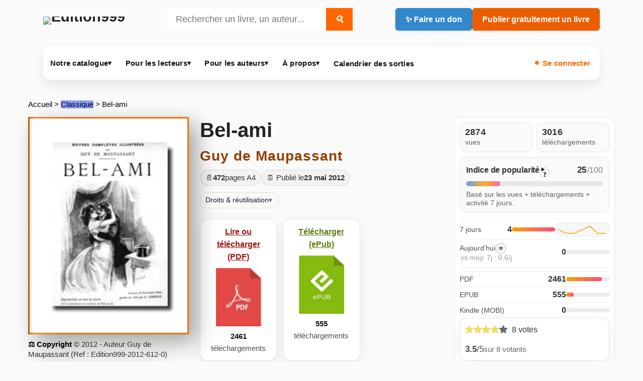

--- FILE ---
content_type: text/html; charset=utf-8
request_url: https://www.edition999.info/Bel-ami.html
body_size: 19908
content:
  <!DOCTYPE html>
  <html lang="fr">
    <head>
      <meta charset="utf-8">
      <meta http-equiv="X-UA-Compatible" content="IE=edge">
      <meta name="viewport" content="width=device-width, initial-scale=1, shrink-to-fit=no">
      <script type='text/javascript'>/*<![CDATA[*/(function(H){H.className=H.className.replace(/\bno-js\b/,'js')})(document.documentElement);/*]]>*/</script>
      <title>Bel-ami - Guy de Maupassant</title>
      <meta name="description" content="Quand la caissière lui eut rendu la monnaie de sa pièce de cent sous, Georges Duroy sortit du restaurant. Comme il portait beau par nature et (…)" />
      <meta name="robots" content="index, follow, max-snippet:-1, max-image-preview:large, max-video-preview:-1" />
      <style type='text/css'>img.adapt-img{max-width:100%;height:auto;}.adapt-img-wrapper {display:inline-block;max-width:100%;position:relative;background-position:center;background-size:cover;background-repeat:no-repeat;line-height:1px;overflow:hidden}.adapt-img-wrapper.intrinsic{display:block}.adapt-img-wrapper.intrinsic::before{content:'';display:block;height:0;width:100%;}.adapt-img-wrapper.intrinsic img{position:absolute;left:0;top:0;width:100%;height:auto;}.adapt-img-wrapper.loading:not(.loaded){background-size: cover;}@media (min-width:320.5px){.adapt-img-wrapper.intrinsic-desktop{display:block}.adapt-img-wrapper.intrinsic-desktop::before{content:'';display:block;height:0;width:100%;}.adapt-img-wrapper.intrinsic-desktop img{position:absolute;left:0;top:0;width:100%;height:auto;}}.adapt-img-background{width:100%;height:0}@media print{html .adapt-img-wrapper{background:none}}</style>
<!--[if !IE]><!--><script type='text/javascript'>/*<![CDATA[*/var adaptImgDocLength=164125;adaptImgAsyncStyles="picture.adapt-img-wrapper{background-size:0;}";adaptImgLazy=false;(function(){function d(a){var b=document.documentElement;b.className=b.className+" "+a}function f(a){var b=window.onload;window.onload="function"!=typeof window.onload?a:function(){b&&b();a()}}document.createElement("picture");adaptImgLazy&&d("lazy");var a=!1;if("undefined"!==typeof window.performance)a=window.performance.timing,a=(a=~~(adaptImgDocLength/(a.responseEnd-a.connectStart)))&&50>a;else{var c=navigator.connection||navigator.mozConnection||navigator.webkitConnection;"undefined"!==typeof c&&
(a=3==c.type||4==c.type||/^[23]g$/.test(c.type))}a&&d("aislow");var e=function(){var a=document.createElement("style");a.type="text/css";a.innerHTML=adaptImgAsyncStyles;var b=document.getElementsByTagName("style")[0];b.parentNode.insertBefore(a,b);window.matchMedia||window.onbeforeprint||beforePrint()};"undefined"!==typeof jQuery?jQuery(function(){jQuery(window).on('load',e)}):f(e)})();/*]]>*/</script>

<!--<![endif]-->
<link rel="canonical" href="https://www.edition999.info/Bel-ami.html" />
  <!-- Social: Facebook / Open Graph -->
  <meta property="og:url" content="https://www.edition999.info/Bel-ami.html" />
  <meta property="og:locale" content="fr_FR" />
  <meta property="og:type" content="article" />
  <meta property="og:title" content="Bel-ami" />
  <meta property="og:site_name" content="Edition999" />
  <meta property="og:description" content="Quand la caissière lui eut rendu la monnaie de sa pièce de cent sous, Georges Duroy sortit du restaurant. Comme il portait beau par nature et (…)" />
  <meta property="og:image" content="https://www.edition999.info/IMG/logo/arton612.png" />
  <!-- Social: Twitter -->
  <meta name="twitter:card" content="summary">
  <meta name="twitter:site" content="@Edition999">
  <meta name="twitter:creator" content="Edition999">
  <meta name="twitter:title" content="Bel-ami">
  <meta name="twitter:description" content="Quand la caissière lui eut rendu la monnaie de sa pièce de cent sous, Georges Duroy sortit du restaurant. Comme il portait beau par nature et (…)" />
  <meta property="twitter:image" content="https://www.edition999.info/IMG/logo/arton612.png" />
  <!-- Structured data -->
<script type="application/ld+json">
  
    {
      "@context": "https://schema.org",
      "@type": "Article",
      "url": "https://www.edition999.info/Bel-ami.html",
      "name": "Bel-ami",
      "description": "Quand la caissi\u00e8re lui eut rendu la monnaie de sa pi\u00e8ce de cent sous, Georges Duroy sortit du restaurant. Comme il portait beau par nature et par&nbsp;(\u2026)",
      "inLanguage": "fr",
      
      "author": [
        
        {
          "@type": "Person",
          "name": "Guy de Maupassant",
          "url": "https:\/\/www.edition999.info\/_Guy-de-Maupassant_.html"
        }
        
      ]
      
    }
  
</script>
    <link rel="stylesheet" href="squelettes/css/style.css" type="text/css" />

 
 <link rel="stylesheet" href="squelettes/css/viewer.css" type="text/css" />
 

 <script src="https://code.jquery.com/jquery-3.6.0.min.js"></script>
 <script src="https://unpkg.com/epubjs/dist/epub.min.js"></script>  
<script>
var mediabox_settings={"auto_detect":true,"ns":"box","tt_img":true,"sel_g":"#documents_portfolio a[type='image\/jpeg'],#documents_portfolio a[type='image\/png'],#documents_portfolio a[type='image\/gif']","sel_c":".mediabox","str_ssStart":"Diaporama","str_ssStop":"Arr\u00eater","str_cur":"{current}\/{total}","str_prev":"Pr\u00e9c\u00e9dent","str_next":"Suivant","str_close":"Fermer","str_loading":"Chargement\u2026","str_petc":"Taper \u2019Echap\u2019 pour fermer","str_dialTitDef":"Boite de dialogue","str_dialTitMed":"Affichage d\u2019un media","splash_url":"","lity":{"skin":"_simple-dark","maxWidth":"90%","maxHeight":"90%","minWidth":"400px","minHeight":"","slideshow_speed":"2500","opacite":"0.9","defaultCaptionState":"expanded"}};
</script>
<!-- insert_head_css -->
<link rel='stylesheet' href='local/cache-css/b32442faf39fcc01a3aa3f9f6ce6c3c6.css?1768807568' type='text/css' />





<script async src="https://www.googletagmanager.com/gtag/js?id=G-CF7MMTNVWF"></script>
<script>window.dataLayer = window.dataLayer || [];function gtag(){window.dataLayer.push(arguments);}gtag('js', new Date());gtag('config', 'G-CF7MMTNVWF');</script>

<script type='text/javascript' src='local/cache-js/78f1130733fa5df6d8be340c879a1078.js?1768807568'></script>










<!-- insert_head -->


<script type='text/javascript' src='plugins/auto/tarteaucitron/v1.9.3/lib/tarteaucitron/tarteaucitron.js' id='tauc'></script>
<script type="text/javascript">
	tarteaucitron.init({
		"privacyUrl": "", /* Privacy policy url */

		"hashtag": "#tarteaucitron", /* Ouverture automatique du panel avec le hashtag */
		"cookieName": "tarteaucitron", /* Cookie name */

		"orientation": "middle", /* le bandeau doit être en haut (top), au milieu (middle) ou en bas (bottom) ? */

		"groupServices": false, /* Group services by category */
		"closePopup": false, /* Show a close X on the banner */

		/* Gestion petit bandeau */
		"showAlertSmall": false, /* afficher le petit bandeau en bas à droite ? */
		"cookieslist": false, /* Afficher la liste des cookies installés ? */

		/* Gestion de la petite icone Cookie */
		"showIcon": false, /* Show cookie Icon or not */
		
		"iconPosition": "BottomRight", /* BottomRight, BottomLeft, TopRight and TopLeft */

		"adblocker": false, /* Afficher un message si un adblocker est détecté */

		/* Gestion grand bandeau */
		"DenyAllCta" : true, /* Show the deny all button */
		"AcceptAllCta" : true, /* Show the accept all button when highPrivacy on */
		"highPrivacy": true, /* Si true, affiche le bandeau de consentement. Sinon, le consentement est implicite. */

		"handleBrowserDNTRequest": true, /* If Do Not Track == 1, disallow all */

		"removeCredit": true, /* supprimer le lien vers la source ? */

		"useExternalCss": false, /* If false, the tarteaucitron.css file will be loaded */
		"useExternalJs": false, /* If false, the tarteaucitron.js file will be loaded */

		

		"moreInfoLink": false, /* Show more info link */
		

		"mandatory": true, /* Show a message about mandatory cookies */

		"googleConsentMode": true, /* Activer le Google Consent Mode v2 pour Google ads & GA4 */
		"bingConsentMode": true, /* Activer le Bing Consent Mode pour Clarity & Bing Ads */
		"softConsentMode": false, /* Soft consent mode (le consentement est requis pour charger les tags) */
	});

	var tarteaucitronCustomText = {
		
		
		"icon": 'Gestionnaire de cookies - ouverture d’une fenêtre'
	}

	var tarteaucitronForceLanguage = 'fr';
</script>

  </head>
 <body class="e999-body e999-article-body">

  <header class="e999-container e999-header" role="banner">
  <div class="e999-header-bar">

    <div class="site-title">
      
       
        <a href="https://www.edition999.info/" title="Retour à l’accueil Edition999" aria-label="Retour à l’accueil Edition999">
          <picture class="adapt-img-wrapper c4244947845 png" style="background-image:url([data-uri])">
<!--[if IE 9]><video style="display: none;"><![endif]--><source media="(-webkit-min-device-pixel-ratio: 2), (min-resolution: 2dppx)" srcset="local/adapt-img/160/20x/squelettes/img/logo_edition999.png?1751011873 320w, local/adapt-img/320/20x/squelettes/img/logo_edition999.png?1751011873 640w, local/adapt-img/480/20x/squelettes/img/logo_edition999.png?1751011873 960w, local/adapt-img/640/20x/squelettes/img/logo_edition999.png?1751011874 1280w" sizes="(min-width: 640px) 640px, 100vw" type="image/png"><source media="(-webkit-min-device-pixel-ratio: 1.5), (min-resolution: 1.5dppx)" srcset="local/adapt-img/160/15x/squelettes/img/logo_edition999.png?1751011873 240w, local/adapt-img/320/15x/squelettes/img/logo_edition999.png?1751011873 480w, local/adapt-img/480/15x/squelettes/img/logo_edition999.png?1751011873 720w, local/adapt-img/640/15x/squelettes/img/logo_edition999.png?1751011874 960w" sizes="(min-width: 640px) 640px, 100vw" type="image/png"><!--[if IE 9]></video><![endif]-->
<img src='local/adapt-img/640/10x/squelettes/img/logo_edition999.png?1751011873'
               alt="Edition999" class='adapt-img logo-edition999' width='640' height='114' srcset='local/adapt-img/160/10x/squelettes/img/logo_edition999.png?1751011873 160w, local/adapt-img/320/10x/squelettes/img/logo_edition999.png?1751011873 320w, local/adapt-img/480/10x/squelettes/img/logo_edition999.png?1751011873 480w, local/adapt-img/640/10x/squelettes/img/logo_edition999.png?1751011873 640w' sizes='(min-width: 640px) 640px, 100vw' /></picture>
        </a>
      
    </div>

      <div class="search-zone">
      <form class="search-form" action="spip.php?page=recherche" method="get">
  <input name="page" value="recherche" type="hidden"
>
  
  <input type="search" 
         class="search-input" 
         size="40" 
         name="recherche" 
         id="recherche" 
         value="" 
         accesskey="4" 
         autocapitalize="off" 
         autocorrect="off" 
         placeholder="Rechercher un livre, un auteur..." />
  <button type="submit" class="search-button" title="Rechercher">
    <i class="search-icon">🔍</i>
  </button>
</form>

  

    </div>

    <div class="e999-header-actions buttons-row">
      <a href="https://www.edition999.info/Faire-un-don-a-Edition999.html"
         class="donate-button"
         title="Faire un don pour soutenir l’association Edition999">
        ✨ Faire un don
      </a>

      <a href="https://www.edition999.info/Publier-Gratuitement-un-livre.html"
         class="publish-button"
         title="Publier gratuitement un livre sur Edition999">
        Publier gratuitement un livre
      </a>
    </div>

  </div>
</header>

<div class="e999-container">
  <nav id="menu" class="navbar navbar-expand-lg navbar-default e999-nav" role="navigation" aria-label="Menu principal Edition999">

  <button class="navbar-toggler" type="button"
           data-bs-target="#navbarNavDropdown"
          aria-controls="navbarNavDropdown" aria-expanded="false"
          aria-label="Ouvrir / fermer le menu">
    <span class="navbar-toggler-icon"></span>
  </button>

<div class="collapse navbar-collapse" id="navbarNavDropdown">

    <ul class="navbar-nav">

      <!-- Notre catalogue -->
      <li class="nav-item dropdown">
        <a class="nav-link dropdown-toggle" href="#"
           id="navbarDropdownCatalogue" role="button"
           aria-expanded="false">
          Notre catalogue <span class="nav-chevron" aria-hidden="true">▾</span>
        </a>

        <ul class="dropdown-menu" aria-labelledby="navbarDropdownCatalogue">
          
            <li>
              <a class="dropdown-item" href="-Autobiographie-Temoignage-Autofiction-.html"
                 title="Découvrir des ebooks gratuits : Autobiographie - T&#233;moignage - Autofiction">
                <span class="rubrique rubrique-98" aria-hidden="true">&nbsp;</span>
                Autobiographie - Témoignage - Autofiction
              </a>
            </li>
          
            <li>
              <a class="dropdown-item" href="-Adolescents-et-Jeunes-Adultes-.html"
                 title="Découvrir des ebooks gratuits : Adolescents et Jeunes Adultes">
                <span class="rubrique rubrique-134" aria-hidden="true">&nbsp;</span>
                Adolescents et Jeunes Adultes
              </a>
            </li>
          
            <li>
              <a class="dropdown-item" href="-Philosophie-et-spiritualite-.html"
                 title="Découvrir des ebooks gratuits : Philosophie et spiritualit&#233;">
                <span class="rubrique rubrique-135" aria-hidden="true">&nbsp;</span>
                Philosophie et spiritualité
              </a>
            </li>
          
            <li>
              <a class="dropdown-item" href="-Essai-Politique-Scolaire-Education-.html"
                 title="Découvrir des ebooks gratuits : Essai - Politique - Scolaire - Education">
                <span class="rubrique rubrique-136" aria-hidden="true">&nbsp;</span>
                Essai - Politique - Scolaire - Education
              </a>
            </li>
          
            <li>
              <a class="dropdown-item" href="-Langues-etrangeres-.html"
                 title="Découvrir des ebooks gratuits : Langues &#233;trang&#232;res">
                <span class="rubrique rubrique-114" aria-hidden="true">&nbsp;</span>
                Langues étrangères
              </a>
            </li>
          
            <li>
              <a class="dropdown-item" href="-Histoire-courte-.html"
                 title="Découvrir des ebooks gratuits : Histoire courte">
                <span class="rubrique rubrique-109" aria-hidden="true">&nbsp;</span>
                Histoire courte
              </a>
            </li>
          
            <li>
              <a class="dropdown-item" href="-Biographie-.html"
                 title="Découvrir des ebooks gratuits : Biographie">
                <span class="rubrique rubrique-108" aria-hidden="true">&nbsp;</span>
                Biographie
              </a>
            </li>
          
            <li>
              <a class="dropdown-item" href="-Litterature-Erotique-.html"
                 title="Découvrir des ebooks gratuits : Litt&#233;rature Erotique">
                <span class="rubrique rubrique-106" aria-hidden="true">&nbsp;</span>
                Littérature Erotique
              </a>
            </li>
          
            <li>
              <a class="dropdown-item" href="-Jeunesse-.html"
                 title="Découvrir des ebooks gratuits : Jeunesse">
                <span class="rubrique rubrique-104" aria-hidden="true">&nbsp;</span>
                Jeunesse
              </a>
            </li>
          
            <li>
              <a class="dropdown-item" href="-Fantastique-.html"
                 title="Découvrir des ebooks gratuits : Fantastique">
                <span class="rubrique rubrique-1" aria-hidden="true">&nbsp;</span>
                Fantastique
              </a>
            </li>
          
            <li>
              <a class="dropdown-item" href="-Classique-.html"
                 title="Découvrir des ebooks gratuits : Classique">
                <span class="rubrique rubrique-91" aria-hidden="true">&nbsp;</span>
                Classique
              </a>
            </li>
          
            <li>
              <a class="dropdown-item" href="-Poesie-.html"
                 title="Découvrir des ebooks gratuits : Po&#233;sie">
                <span class="rubrique rubrique-87" aria-hidden="true">&nbsp;</span>
                Poésie
              </a>
            </li>
          
            <li>
              <a class="dropdown-item" href="-Policier-et-suspense-.html"
                 title="Découvrir des ebooks gratuits : Policier et suspense">
                <span class="rubrique rubrique-81" aria-hidden="true">&nbsp;</span>
                Policier et suspense
              </a>
            </li>
          
            <li>
              <a class="dropdown-item" href="-Litterature-.html"
                 title="Découvrir des ebooks gratuits : Litt&#233;rature">
                <span class="rubrique rubrique-75" aria-hidden="true">&nbsp;</span>
                Littérature
              </a>
            </li>
          
            <li>
              <a class="dropdown-item" href="-Heroic-Fantasy-.html"
                 title="Découvrir des ebooks gratuits : H&#233;roic Fantasy">
                <span class="rubrique rubrique-74" aria-hidden="true">&nbsp;</span>
                Héroic Fantasy
              </a>
            </li>
          
            <li>
              <a class="dropdown-item" href="-Science-Fiction-Anticipation-.html"
                 title="Découvrir des ebooks gratuits : Science Fiction - Anticipation">
                <span class="rubrique rubrique-73" aria-hidden="true">&nbsp;</span>
                Science Fiction - Anticipation
              </a>
            </li>
          
            <li>
              <a class="dropdown-item" href="-Avant-premiere-.html"
                 title="Découvrir des ebooks gratuits : Avant premi&#232;re">
                <span class="rubrique rubrique-7" aria-hidden="true">&nbsp;</span>
                Avant première
              </a>
            </li>
          
        </ul>
      </li>

      <!-- Pour les lecteurs -->
      <li class="nav-item dropdown">
        <a class="nav-link dropdown-toggle" href="#"
           id="navbarDropdownLecteurs" role="button"
          aria-expanded="false">
          Pour les lecteurs <span class="nav-chevron" aria-hidden="true">▾</span>
        </a>

        <ul class="dropdown-menu" aria-labelledby="navbarDropdownLecteurs">
          <li>
            <a class="dropdown-item" href="https://www.edition999.info/LIRE-GRATUITEMENT-un-livre.html"
               title="Lire gratuitement un livre numérique : PDF, EPUB, Kindle">
              <strong>Lire gratuitement un livre</strong>
            </a>
          </li>

          <li>
            <a class="dropdown-item" href="https://www.edition999.info/🏆-Nos-ebooks-gratuits-les-plus-telecharges.html"
               title="Ebooks gratuits les plus téléchargés sur Edition999">
              🏆 Ebooks gratuits les plus téléchargés
            </a>
          </li>

          <li>
            <a class="dropdown-item" href="https://www.edition999.info/🏆-Nos-ebooks-erotiques-gratuits-les-plus-telecharges.html"
               title="Ebooks érotiques gratuits les plus téléchargés">
              <span class="erotique">🏆 Ebooks érotiques gratuits les plus téléchargés</span>
            </a>
          </li>

          <li>
            <a class="dropdown-item" href="https://www.edition999.info/Livre-PDF-gratuit-et-libre.html"
               title="Livres PDF gratuits : lire et télécharger librement">
              Livres PDF gratuits
            </a>
          </li>

          <li>
            <a class="dropdown-item" href="https://www.edition999.info/-Lecteurs-numeriques.html"
               title="Lecteurs numériques : outils pour lire PDF, EPUB et Kindle">
              Lecteurs numériques
            </a>
          </li>

          <li>
            <a class="dropdown-item" href="https://www.edition999.info/Nos-auteurs-a-travers-le-monde.html"
               title="Carte des auteurs : découvrir des écrivains francophones">
              Nos auteurs à travers le monde
            </a>
          </li>

          <li>
            <a class="dropdown-item" href="https://www.edition999.info/Les-livres-dont-on-parle.html"
               title="Livres dont on parle : ebooks populaires sur Edition999">
              Les livres dont on parle
            </a>
          </li>

          <li>
            <a class="dropdown-item" href="https://www.edition999.info/Tous-les-Coups-de-coeur-de-la-semaine.html"
               title="Coups de cœur : notre sélection de la semaine">
              <span class="obligatoire">❤️ Coups de cœur de la semaine</span>
            </a>
          </li>

          <li>
            <a class="dropdown-item" href="https://www.edition999.info/Devenir-et-decouvrir-les-ambassadeurs-Edition999.html"
               title="Ambassadeurs Edition999 : francophonie et découverte d’auteurs">
              Les ambassadeurs d’Edition999
            </a>
          </li>

          <li>
            <a class="dropdown-item" href="https://www.edition999.info/Interviews-des-ecrivains-d-Edition999.html"
               title="Interviews d’auteurs : rencontres et échanges">
              Interviews d’auteurs
            </a>
          </li>

          <li>
            <a class="dropdown-item" href="https://www.edition999.info/Lire-gratuitement-sur-kindle.html"
               title="Lire sur Kindle : télécharger des ebooks gratuits compatibles Kindle">
              Lire gratuitement sur Kindle
            </a>
          </li>

          <li>
            <a class="dropdown-item" href="https://www.edition999.info/-Livres-papiers-.html"
               title="Livres papier : ouvrages à découvrir en librairie">
              <span class="rubrique-70" aria-hidden="true">&nbsp;</span>
              Livres papier à découvrir en librairie
            </a>
          </li>

          <li>
            <a class="dropdown-item" href="https://www.edition999.info/Nos-publications-gratuites-avec-l-affichage-eternel.html"
               title="Affichage éternel : visibilité durable de vos publications">
              Affichage éternel
            </a>
          </li>
        </ul>
      </li>

      <!-- Pour les auteurs -->
      <li class="nav-item dropdown">
        <a class="nav-link dropdown-toggle" href="#"
           id="navbarDropdownAuteurs" role="button"
         aria-expanded="false">
          Pour les auteurs <span class="nav-chevron" aria-hidden="true">▾</span>
        </a>

        <ul class="dropdown-menu" aria-labelledby="navbarDropdownAuteurs">
          <li>
            <a class="dropdown-item" href="https://www.edition999.info/Publier-Gratuitement-un-livre.html"
               title="Publier gratuitement un livre : dépôt, publication et diffusion">
              <strong>Publier gratuitement un livre</strong>
            </a>
          </li>

          <li>
            <a class="dropdown-item" href="https://www.edition999.info/%F0%9F%93%9C-Conditions-de-depot-sur-Edition999.html"
               title="Conditions de dépôt : soumettre un manuscrit sur Edition999">
              Conditions de dépôt
            </a>
          </li>

          <li>
            <a class="dropdown-item" href="https://www.edition999.info/Conseils-utiles-pour-les-auteurs.html"
               title="Conseils d’écriture et d’édition : améliorer son livre">
              Conseils utiles pour les auteurs
            </a>
          </li>

          <li>
            <a class="dropdown-item" href="https://www.edition999.info/Ajouter-votre-interview-d-ecrivain-Edition999.html"
               title="Interview auteur : ajouter votre interview sur Edition999">
              Ajouter votre interview
            </a>
          </li>

          <li>
            <a class="dropdown-item" href="https://www.edition999.info/Video-pour-modifier-sa-page-Auteur.html"
               title="Modifier sa page auteur : tutoriel vidéo">
              Vidéo : modifier sa fiche auteur
            </a>
          </li>

          <li>
            <a class="dropdown-item" href="https://www.edition999.info/-Ils-sont-passes-par-Edition999-.html"
               title="Ils sont passés par Edition999 : parcours d’auteurs publiés">
              Ils sont passés par Edition999
            </a>
          </li>

          <li>
            <a class="dropdown-item" href="https://www.edition999.info/Presentez-gratuitement-un-livre-papier-sur-Edition999.html"
               title="Présenter un livre papier : visibilité gratuite sur Edition999">
              Présenter un livre papier
            </a>
          </li>
        </ul>
      </li>

      <!-- À propos -->
      <li class="nav-item dropdown">
        <a class="nav-link dropdown-toggle" href="#"
           id="navbarDropdownApropos" role="button"
           aria-expanded="false">
          À propos <span class="nav-chevron" aria-hidden="true">▾</span>
        </a>

        <ul class="dropdown-menu" aria-labelledby="navbarDropdownApropos">
          <li>
            <a class="dropdown-item" href="https://www.edition999.info/Ebook-gratuit-et-libre.html"
               title="Ebook gratuit et libre : lire et publier gratuitement">
              <strong>Ebook gratuit et libre</strong>
            </a>
          </li>

          <li>
            <a class="dropdown-item" href="https://www.edition999.info/Faire-un-don-a-Edition999.html"
               title="Faire un don : soutenir l’association Edition999">
              Faire un don pour soutenir Edition999
            </a>
          </li>

          <li>
            <a class="dropdown-item" href="https://www.edition999.info/-Le-Blog-d-Edition999-.html"
               title="Blog Edition999 : actualités, annonces, coulisses">
              Blog Edition999
            </a>
          </li>

          <li>
            <a class="dropdown-item" href="https://www.edition999.info/Epub-libre-et-gratuit.html"
               title="EPUB gratuits : lire sur liseuse et mobile">
              EPUB libre et gratuit
            </a>
          </li>

          <li>
            <a class="dropdown-item" href="https://www.edition999.info/On-parle-de-nous.html"
               title="Médias : on parle d’Edition999">
              On parle de nous
            </a>
          </li>

          <li>
            <a class="dropdown-item" href="https://www.edition999.info/Auteurs-et-livres-algeriens-francophones.html"
               title="Sélection francophonie : auteurs et livres algériens">
              Auteurs et livres algériens francophones
            </a>
          </li>

          <li>
            <a class="dropdown-item" href="https://www.edition999.info/-Histoires-recalees-.html"
               title="Histoires recalées : textes non retenus et retours d’expérience">
              Histoires recalées
            </a>
          </li>

          <li>
            <a class="dropdown-item" href="https://www.edition999.info/Qui-sommes-nous.html"
               title="Qui sommes-nous : association, mission, fonctionnement">
              Qui sommes-nous ?
            </a>
          </li>

          <li>
            <a class="dropdown-item" href="https://www.edition999.info/Nous-contacter.html"
               title="Contact : écrire à l’équipe Edition999">
              Nous contacter
            </a>
          </li>

          <li>
            <a class="dropdown-item" href="https://www.edition999.info/-Le-Forum-.html"
               title="Forum : échanges entre lecteurs et auteurs">
              Le forum
            </a>
          </li>
        </ul>
      </li>

      <!-- Prochaines parutions -->
      <li class="nav-item">
        <a href="https://www.edition999.info/Catalogue-des-Ebooks-gratuits-a-paraitre.html"
           title="Calendrier des sorties : ebooks gratuits à paraître sur Edition999"
           class="nav-link">
          Calendrier des sorties
        </a>
      </li>

    </ul>

    <!-- Connexion -->
    <div class="connexion">
      <div class='ajaxbloc' data-ajax-env='6jTekNn1T0D8Ta/+KNAZetGrIAL2WpkqNeMG0PvdPTh/lc0cdPvZNZIpOQHfGsh3bmHadxdZ3r7b4IiBeDXLGKSXkNTZ3UznaOgu0YJmnbV1NplhjiSjKlatDM0fS+eJWlBTUJt0UixlyNRB/EIci60YtpIYs8fMJHUHelb4a2dINOzc53Kj/xYXTGjiQQCgobaktBuWJC/lZ6SccP/nQw==' data-origin="Chroniques-lexicales-d-un-monde-presque-tranquille.html">
 
  <a href="https://www.edition999.info/spip.php?page=login"
     class="menu-auth nav-link"
     title="Se connecter à votre compte Edition999">
    Se connecter
  </a>


</div><!--ajaxbloc-->    </div>

  </div><!-- /navbar-collapse -->
</nav></div>
  <main class="e999-page e999-article-page">

    <!-- Fil d'ariane -->
    <nav class="e999-breadcrumb" aria-label="Fil d’ariane">
      <p class="arbo">
        <a href="https://www.edition999.info/">Accueil</a>
         &gt;
          <a href="-Classique-.html" class="rubrique-91">Classique</a>
        
         &gt; Bel-ami
      </p>
    </nav>

    <!-- HERO 3 colonnes -->
<section class="e999-layout-3" aria-label="Présentation du livre">

  <!-- GAUCHE : couverture -->
  <aside class="e999-col-left" aria-label="Couverture">
    
      <div class="e999-book-cover-wrap">

        <figure class="e999-book-cover e999-book-cover--spine">
          <img src="local/cache-vignettes/L288xH390/400-469-bc811-d03f2.png?1768319089"
               alt="Bel Ami"
               class="cover-article"
               loading="lazy">
        </figure>

        <!-- ISBN -->
        

        <!-- Copyright (simple, sous ISBN, pas d'accordéon ici) -->
        <div class="ed999-rights">
          <div class="copyright">© 2012 - Auteur Guy de Maupassant (Ref : Edition999-2012-612-0)</div>
        </div>

      </div>
    
  </aside>

  <!-- CENTRE : contenu principal -->
  <article class="e999-col-main e999-article" aria-label="Contenu du livre">

    <header class="e999-article-header">
      <h1 class="e999-h1">Bel-ami</h1>

      <h2 class="e999-author">
        <span class="e999-author__name"><span class="vcard author"><a class="url fn spip_in" href="_Guy-de-Maupassant_.html">Guy de Maupassant</a></span></span>
      </h2>
    </header>

    <div class="e999-meta-bar" aria-label="Informations du livre">
      <span class="e999-chip e999-chip--pages">📄 <strong>472</strong> pages A4</span>
      <span class="e999-chip e999-chip--date">🗓️ Publié le <strong>23 mai 2012</strong></span>

      

      
    </div>

    

    <!-- Accordéon droits (ici, OK) -->
    <details class="ed999-details">
      <summary class="ed999-summary">
        <span>Droits &amp; réutilisation</span>
        <span class="ed999-chevron" aria-hidden="true">▾</span>
      </summary>
      <div class="ed999-panel">
        <p class="ed999-legal">
          Toute reproduction ou diffusion hors du site
          <a href="https://www.edition999.info" rel="noopener">Edition999.info</a>
          sans autorisation écrite de l’auteur est interdite.
        </p>
        <h3 class="ed999-title">Protection des œuvres</h3>
        <p>Cette œuvre est protégée par le droit d’auteur (CPI, art. L.111-1)...</p>
      </div>
    </details>

    <!-- Documents -->
    <div class="e999-docs">
      <!-- Affichage éventuel d'une image "document" (ex: visuel) -->


<!-- Si un seul doc (hors images) : embed direct -->


<!-- Actions de téléchargement -->
<div class="e999-downloads" role="group" aria-label="Lire ou télécharger">
  <!-- PDF -->
  
    <div class="e999-dl-grid">

      <div class="e999-dl-card e999-dl-card--pdf">
        
          <a class="e999-dl-link" href="spip.php?page=compteur_redirect_pdf&amp;id_document=1366" target="_blank" rel="noopener">
            <span class="e999-dl-title logo-pdf">Lire ou télécharger (PDF)</span>
          </a>

          <a class="e999-dl-icon" href="spip.php?page=compteur_redirect_pdf&amp;id_document=1366" target="_blank" rel="noopener" aria-label="Télécharger le PDF">
            <img src='squelettes/prive/vignettes/pdf.svg?1678467495' width="77" height="100" alt='Format PDF' class='spip_logo spip_logos spip_document_icone' />
          </a>
        

        
          <div class="e999-dl-count logo-pdf">
            
            
              
            
              
            
              
            
              
            
              
            
              
            
              
            
              
            
              
            
              
            
              
            
              
            
              
            
              
            
              
            
              
            
              
            
              
            
              
            
              
            
              
            
              
            
              
            
              
            
              
            
              
            
              
            
              
            
              
            
              
            
              
            
              
            
              
            
              
            
              
            
              
            
              
            
              
            
              
            
              
            
              
            
              
            
              
            
              
            
              
            
              
            
              
            
              
            
              
            
              
            
              
            
              
            
              
            
              
            
              
            
              
            
              
            
              
            
              
            
              
            
              
            
              
            
              
            
              
            
              
            
              
            
              
            
              
            
              
            
              
            
              
            
              
            
              
            
              
            
              
            
              
            
              
            
              
            
              
            
              
            
              
            
              
            
              
            
              
            
              
            
              
            
              
            
              
            
              
            
              
            
              
            
              
            
              
            
              
            
              
            
              
            
              
            
              
            
              
            
              
            
              
            
              
            
              
            
              
            
              
            
              
            
              
            
              
            
              
            
              
            
              
            
              
            
              
            
              
            
              
            
              
            
              
            
              
            
              
            
              
            
              
            
              
            
              
            
              
            
              
            
              
            
              
            
              
            
              
            
              
            
              
            
              
            
              
            
              
            
              
            
              
            
              
            
              
            
              
            
              
            
              
            
              
            
              
            
              
            
              
            
              
            
              
            
              
            
              
            
              
            
              
            
              
            
              
            
              
            
              
            
              
            
              
            
              
            
              
            
              
            
              
            
              
            
              
            
              
            
              
            
              
            
              
            
              
            
              
            
              
            
              
            
              
            
              
            
              
            
              
            
              
            
              
            
              
            
              
            
              
            
              
            
              
            
              
            
              
            
              
            
              
            
              
            
              
            
              
            
              
            
              
            
              
            
              
            
              
            
              
            
              
            
              
            
              
            
              
            
              
            
              
            
              
            
              
            
              
            
              
            
              
            
              
            
              
            
              
            
              
            
              
            
              
            
              
            
              
            
              
            
              
            
              
            
              
            
              
            
              
            
              
            
              
            
              
            
              
            
              
            
              
            
              
            
              
            
              
            
              
            
              
            
              
            
              
            
              
            
              
            
              
            
              
            
              
            
              
            
              
            
              
            
              
            
              
            
              
            
              
            
              
            
              
            
              
            
              
            
              
            
              
            
              
            
              
            
              
            
              
            
              
            
              
            
              
            
              
            
              
            
              
            
              
            
              
            
              
            
              
            
              
            
              
            
              
            
              
            
              
            
              
            
              
            
              
            
              
            
              
            
              
            
              
            
              
            
              
            
              
            
              
            
              
            
              
            
              
            
              
            
              
            
              
            
              
            
              
            
              
            
              
            
              
            
              
            
              
            
              
            
              
            
              
            
              
            
              
            
              
            
              
            
              
            
              
            
              
            
              
            
              
            
              
            
              
            
              
            
              
            
              
            
              
            
              
            
              
            
              
            
              
            
              
            
              
            
              
            
              
            
              
            
              
            
              
            
              
            
              
            
              
            
              
            
              
            
              
            
              
            
              
            
              
            
              
            
              
            
              
            
              
            
              
            
              
            
              
            
              
            
              
            
              
            
              
            
              
            
              
            
              
            
              
            
              
            
              
            
              
            
              
            
              
            
              
            
              
            
              
            
              
            
              
            
              
            
              
            
              
            
              
            
              
            
              
            
              
            
              
            
              
            
              
            
              
            
              
            
              
            
              
            
              
            
              
            
              
            
              
            
              
            
              
            
              
            
              
            
              
            
              
            
              
            
              
            
              
            
              
            
              
            
              
            
              
            
              
            
              
            
              
            
              
            
              
            
              
            
              
            
              
            
              
            
              
            
              
            
              
            
              
            
              
            
              
            
              
            
              
            
              
            
              
            
              
            
              
            
              
            
              
            
              
            
              
            
              
            
              
            
              
            
              
            
              
            
              
            
              
            
              
            
              
            
              
            
              
            
              
            
              
            
              
            
              
            
              
            
              
            
              
            
              
            
              
            
              
            
              
            
              
            
              
            
              
            
              
            
              
            
              
            
              
            
              
            
              
            
              
            
              
            
              
            
              
            
              
            
              
            
              
            
              
            
              
            
              
            
              
            
              
            
              
            
              
            
              
            
              
            
              
            
              
            
              
            
              
            
              
            
              
            
              
            
              
            
              
            
              
            
              
            
              
            
              
            
              
            
              
            
              
            
              
            
              
            
              
            
              
            
              
            
              
            
              
            
              
            
              
            
              
            
              
            
              
            
              
            
              
            
              
            
              
            
              
            
              
            
              
            
              
            
              
            
              
            
              
            
              
            
              
            
              
            
              
            
              
            
              
            
              
            
              
            
              
            
              
            
              
            
              
            
              
            
              
            
              
            
              
            
              
            
              
            
              
            
              
            
              
            
              
            
              
            
              
            
              
            
              
            
              
            
              
            
              
            
              
            
              
            
              
            
              
            
              
            
              
            
              
            
              
            
              
            
              
            
              
            
              
            
              
            
              
            
              
            
              
            
              
            
              
            
              
            
              
            
              
            
              
            
              
            
              
            
              
            
              
            
              
            
              
            
              
            
              
            
              
            
              
            
              
            
              
            
              
            
              
            
              
            
              
            
              
            
              
            
              
            
              
            
              
            
              
            
              
            
              
            
              
            
              
            
              
            
              
            
              
            
              
            
              
            
              
            
              
            
              
            
              
            
              
            
              
            
              
            
              
            
              
            
              
            
              
            
              
            
              
            
              
            
              
            
              
            
              
            
              
            
              
            
              
            
              
            
              
            
              
            
              
            
              
            
              
            
              
            
              
            
              
            
              
            
              
            
              
            
              
            
              
            
              
            
              
            
              
            
              
            
              
            
              
            
              
            
              
            
              
            
              
            
              
            
              
            
              
            
              
            
              
            
              
            
              
            
              
            
              
            
              
            
              
            
              
            
              
            
              
            
              
            
              
            
              
            
              
            
              
            
              
            
              
            
              
            
              
            
              
            
              
            
              
            
              
            
              
            
              
            
              
            
              
            
              
            
              
            
              
            
              
            
              
            
              
            
              
            
              
            
              
            
              
            
              
            
              
            
              
            
              
            
              
            
              
            
              
            
              
            
              
            
              
            
              
            
              
            
              
            
              
            
              
            
              
            
              
            
              
            
              
            
              
            
              
            
              
            
              
            
              
            
              
            
              
            
              
            
              
            
              
            
              
            
              
            
              
            
              
            
              
            
              
            
              
            
              
            
              
            
              
            
              
            
              
            
              
            
              
            
              
            
              
            
              
            
              
            
              
            
              
            
              
            
              
            
              
            
              
            
              
            
              
            
              
            
              
            
              
            
              
            
              
            
              
            
              
            
              
            
              
            
              
            
              
            
              
            
              
            
              
            
              
            
              
            
              
            
              
            
              
            
              
            
              
            
              
            
              
            
              
            
              
            
              
            
              
            
              
            
              
            
              
            
              
            
              
            
              
            
              
            
              
            
              
            
              
            
              
            
              
            
              
            
              
            
              
            
              
            
              
            
              
            
              
            
              
            
              
            
              
            
              
            
              
            
              
            
              
            
              
            
              
            
              
            
              
            
              
            
              
            
              
            
              
            
              
            
              
            
              
            
              
            
              
            
              
            
              
            
              
            
              
            
              
            
              
            
              
            
              
            
              
            
              
            
              
            
              
            
              
            
              
            
              
            
              
            
              
            
              
            
              
            
              
            
              
            
            <strong>2461</strong> téléchargements
          </div>
        
      </div>

      <!-- EPUB -->
      
        <div class="e999-dl-card e999-dl-card--epub">
          
            <a class="e999-dl-link" href="https://www.edition999.info/spip.php?action=telecharger&amp;arg=2917&amp;hash=976afb9a7054cc37149e2a72a975e23b691bb9e3c5e9127660246b5d93e9590e" title="Télécharger gratuitement l'ebook : Bel-Ami">
              <span class="e999-dl-title logo-epub">Télécharger (ePub)</span>
            </a>

            <a class="e999-dl-icon" href="https://www.edition999.info/spip.php?action=telecharger&amp;arg=2917&amp;hash=976afb9a7054cc37149e2a72a975e23b691bb9e3c5e9127660246b5d93e9590e" title="Télécharger ePub : Bel-Ami" aria-label="Télécharger le ePub">
              <img src='squelettes/prive/vignettes/epub.svg?1678467636' width="77" height="100" alt='Format ePub' class='spip_logo spip_logos spip_document_icone' />
            </a>
          

          
            <div class="e999-dl-count logo-epub">
              
              
                
              
                
              
                
              
                
              
                
              
                
              
                
              
                
              
                
              
                
              
                
              
                
              
                
              
                
              
                
              
                
              
                
              
                
              
                
              
                
              
                
              
                
              
                
              
                
              
                
              
                
              
                
              
                
              
                
              
                
              
                
              
                
              
                
              
                
              
                
              
                
              
                
              
                
              
                
              
                
              
                
              
                
              
                
              
                
              
                
              
                
              
                
              
                
              
                
              
                
              
                
              
                
              
                
              
                
              
                
              
                
              
                
              
                
              
                
              
                
              
                
              
                
              
                
              
                
              
                
              
                
              
                
              
                
              
                
              
                
              
                
              
                
              
                
              
                
              
                
              
                
              
                
              
                
              
                
              
                
              
                
              
                
              
                
              
                
              
                
              
                
              
                
              
                
              
                
              
                
              
                
              
                
              
                
              
                
              
                
              
                
              
                
              
                
              
                
              
                
              
                
              
                
              
                
              
                
              
                
              
                
              
                
              
                
              
                
              
                
              
                
              
                
              
                
              
                
              
                
              
                
              
                
              
                
              
                
              
                
              
                
              
                
              
                
              
                
              
                
              
                
              
                
              
                
              
                
              
                
              
                
              
                
              
                
              
                
              
                
              
                
              
                
              
                
              
                
              
                
              
                
              
                
              
                
              
                
              
                
              
                
              
                
              
                
              
                
              
                
              
                
              
                
              
                
              
                
              
                
              
                
              
                
              
                
              
                
              
                
              
                
              
                
              
                
              
                
              
                
              
                
              
                
              
                
              
                
              
                
              
                
              
                
              
                
              
                
              
                
              
                
              
                
              
                
              
                
              
                
              
                
              
                
              
                
              
                
              
                
              
                
              
                
              
                
              
                
              
                
              
                
              
                
              
                
              
                
              
                
              
                
              
                
              
                
              
                
              
                
              
                
              
                
              
                
              
                
              
                
              
                
              
                
              
                
              
                
              
                
              
                
              
                
              
                
              
                
              
                
              
                
              
                
              
                
              
                
              
                
              
                
              
                
              
                
              
                
              
                
              
                
              
                
              
                
              
                
              
                
              
                
              
                
              
                
              
                
              
                
              
                
              
                
              
                
              
                
              
                
              
                
              
                
              
                
              
                
              
                
              
                
              
                
              
                
              
                
              
                
              
                
              
                
              
                
              
                
              
                
              
                
              
                
              
                
              
                
              
                
              
                
              
                
              
                
              
                
              
                
              
                
              
                
              
                
              
                
              
                
              
                
              
                
              
                
              
                
              
                
              
                
              
                
              
                
              
                
              
                
              
                
              
                
              
                
              
                
              
                
              
                
              
                
              
                
              
                
              
                
              
                
              
                
              
                
              
                
              
                
              
                
              
                
              
                
              
                
              
                
              
                
              
                
              
                
              
                
              
                
              
                
              
                
              
                
              
                
              
                
              
                
              
                
              
                
              
                
              
                
              
                
              
                
              
                
              
                
              
                
              
                
              
                
              
                
              
                
              
                
              
                
              
                
              
                
              
                
              
                
              
                
              
                
              
                
              
                
              
                
              
                
              
                
              
                
              
                
              
                
              
                
              
                
              
                
              
                
              
                
              
                
              
                
              
                
              
                
              
                
              
                
              
                
              
                
              
                
              
                
              
                
              
                
              
                
              
                
              
                
              
                
              
                
              
                
              
                
              
                
              
                
              
                
              
                
              
                
              
                
              
                
              
                
              
                
              
                
              
                
              
                
              
                
              
                
              
                
              
                
              
                
              
                
              
                
              
                
              
                
              
                
              
                
              
                
              
                
              
                
              
                
              
                
              
                
              
                
              
                
              
                
              
                
              
                
              
                
              
                
              
                
              
                
              
                
              
                
              
                
              
                
              
                
              
                
              
                
              
                
              
                
              
                
              
                
              
                
              
                
              
                
              
                
              
                
              
                
              
                
              
                
              
                
              
                
              
                
              
                
              
                
              
                
              
                
              
                
              
                
              
                
              
                
              
                
              
                
              
                
              
                
              
                
              
                
              
                
              
                
              
                
              
                
              
                
              
                
              
                
              
                
              
                
              
                
              
                
              
                
              
                
              
                
              
                
              
                
              
                
              
                
              
                
              
                
              
                
              
                
              
                
              
                
              
              <strong>555</strong> téléchargements
            </div>
          
        </div>
      

      <!-- MOBI -->
      

    </div>
  
</div>
    </div>

  </article>

  <!-- DROITE : stats / note / avis / favori -->
<aside class="e999-col-right" aria-label="Stats et actions">

  <!-- STATS -->
  <section class="e999-panel e999-stats" aria-label="Statistiques du livre">

    <!-- KPI -->
    <div class="e999-kpis" role="list">
      <div class="e999-kpi" role="listitem">
        <div class="e999-kpi__num">2874</div>
        <div class="e999-kpi__label">vues</div>
      </div>

      <!-- total téléchargements (tous formats) -->
      
      
        
          
        
          
        
          
        
          
        
          
        
          
        
          
        
          
        
          
        
          
        
          
        
          
        
          
        
          
        
          
        
          
        
          
        
          
        
          
        
          
        
          
        
          
        
          
        
          
        
          
        
          
        
          
        
          
        
          
        
          
        
          
        
          
        
          
        
          
        
          
        
          
        
          
        
          
        
          
        
          
        
          
        
          
        
          
        
          
        
          
        
          
        
          
        
          
        
          
        
          
        
          
        
          
        
          
        
          
        
          
        
          
        
          
        
          
        
          
        
          
        
          
        
          
        
          
        
          
        
          
        
          
        
          
        
          
        
          
        
          
        
          
        
          
        
          
        
          
        
          
        
          
        
          
        
          
        
          
        
          
        
          
        
          
        
          
        
          
        
          
        
          
        
          
        
          
        
          
        
          
        
          
        
          
        
          
        
          
        
          
        
          
        
          
        
          
        
          
        
          
        
          
        
          
        
          
        
          
        
          
        
          
        
          
        
          
        
          
        
          
        
          
        
          
        
          
        
          
        
          
        
          
        
          
        
          
        
          
        
          
        
          
        
          
        
          
        
          
        
          
        
          
        
          
        
          
        
          
        
          
        
          
        
          
        
          
        
          
        
          
        
          
        
          
        
          
        
          
        
          
        
          
        
          
        
          
        
          
        
          
        
          
        
          
        
          
        
          
        
          
        
          
        
          
        
          
        
          
        
          
        
          
        
          
        
          
        
          
        
          
        
          
        
          
        
          
        
          
        
          
        
          
        
          
        
          
        
          
        
          
        
          
        
          
        
          
        
          
        
          
        
          
        
          
        
          
        
          
        
          
        
          
        
          
        
          
        
          
        
          
        
          
        
          
        
          
        
          
        
          
        
          
        
          
        
          
        
          
        
          
        
          
        
          
        
          
        
          
        
          
        
          
        
          
        
          
        
          
        
          
        
          
        
          
        
          
        
          
        
          
        
          
        
          
        
          
        
          
        
          
        
          
        
          
        
          
        
          
        
          
        
          
        
          
        
          
        
          
        
          
        
          
        
          
        
          
        
          
        
          
        
          
        
          
        
          
        
          
        
          
        
          
        
          
        
          
        
          
        
          
        
          
        
          
        
          
        
          
        
          
        
          
        
          
        
          
        
          
        
          
        
          
        
          
        
          
        
          
        
          
        
          
        
          
        
          
        
          
        
          
        
          
        
          
        
          
        
          
        
          
        
          
        
          
        
          
        
          
        
          
        
          
        
          
        
          
        
          
        
          
        
          
        
          
        
          
        
          
        
          
        
          
        
          
        
          
        
          
        
          
        
          
        
          
        
          
        
          
        
          
        
          
        
          
        
          
        
          
        
          
        
          
        
          
        
          
        
          
        
          
        
          
        
          
        
          
        
          
        
          
        
          
        
          
        
          
        
          
        
          
        
          
        
          
        
          
        
          
        
          
        
          
        
          
        
          
        
          
        
          
        
          
        
          
        
          
        
          
        
          
        
          
        
          
        
          
        
          
        
          
        
          
        
          
        
          
        
          
        
          
        
          
        
          
        
          
        
          
        
          
        
          
        
          
        
          
        
          
        
          
        
          
        
          
        
          
        
          
        
          
        
          
        
          
        
          
        
          
        
          
        
          
        
          
        
          
        
          
        
          
        
          
        
          
        
          
        
          
        
          
        
          
        
          
        
          
        
          
        
          
        
          
        
          
        
          
        
          
        
          
        
          
        
          
        
          
        
          
        
          
        
          
        
          
        
          
        
          
        
          
        
          
        
          
        
          
        
          
        
          
        
          
        
          
        
          
        
          
        
          
        
          
        
          
        
          
        
          
        
          
        
          
        
          
        
          
        
          
        
          
        
          
        
          
        
          
        
          
        
          
        
          
        
          
        
          
        
          
        
          
        
          
        
          
        
          
        
          
        
          
        
          
        
          
        
          
        
          
        
          
        
          
        
          
        
          
        
          
        
          
        
          
        
          
        
          
        
          
        
          
        
          
        
          
        
          
        
          
        
          
        
          
        
          
        
          
        
          
        
          
        
          
        
          
        
          
        
          
        
          
        
          
        
          
        
          
        
          
        
          
        
          
        
          
        
          
        
          
        
          
        
          
        
          
        
          
        
          
        
          
        
          
        
          
        
          
        
          
        
          
        
          
        
          
        
          
        
          
        
          
        
          
        
          
        
          
        
          
        
          
        
          
        
          
        
          
        
          
        
          
        
          
        
          
        
          
        
          
        
          
        
          
        
          
        
          
        
          
        
          
        
          
        
          
        
          
        
          
        
          
        
          
        
          
        
          
        
          
        
          
        
          
        
          
        
          
        
          
        
          
        
          
        
          
        
          
        
          
        
          
        
          
        
          
        
          
        
          
        
          
        
          
        
          
        
          
        
          
        
          
        
          
        
          
        
          
        
          
        
          
        
          
        
          
        
          
        
          
        
          
        
          
        
          
        
          
        
          
        
          
        
          
        
          
        
          
        
          
        
          
        
          
        
          
        
          
        
          
        
          
        
          
        
          
        
          
        
          
        
          
        
          
        
          
        
          
        
          
        
          
        
          
        
          
        
          
        
          
        
          
        
          
        
          
        
          
        
          
        
          
        
          
        
          
        
          
        
          
        
          
        
          
        
          
        
          
        
          
        
          
        
          
        
          
        
          
        
          
        
          
        
          
        
          
        
          
        
          
        
          
        
          
        
          
        
          
        
          
        
          
        
          
        
          
        
          
        
          
        
          
        
          
        
          
        
          
        
          
        
          
        
          
        
          
        
          
        
          
        
          
        
          
        
          
        
          
        
          
        
          
        
          
        
          
        
          
        
          
        
          
        
          
        
          
        
          
        
          
        
          
        
          
        
          
        
          
        
          
        
          
        
          
        
          
        
          
        
          
        
          
        
          
        
          
        
          
        
          
        
          
        
          
        
          
        
          
        
          
        
          
        
          
        
          
        
          
        
          
        
          
        
          
        
          
        
          
        
          
        
          
        
          
        
          
        
          
        
          
        
          
        
          
        
          
        
          
        
          
        
          
        
          
        
          
        
          
        
          
        
          
        
          
        
          
        
          
        
          
        
          
        
          
        
          
        
          
        
          
        
          
        
          
        
          
        
          
        
          
        
          
        
          
        
          
        
          
        
          
        
          
        
          
        
          
        
          
        
          
        
          
        
          
        
          
        
          
        
          
        
          
        
          
        
          
        
          
        
          
        
          
        
          
        
          
        
          
        
          
        
          
        
          
        
          
        
          
        
          
        
          
        
          
        
          
        
          
        
          
        
          
        
          
        
          
        
          
        
          
        
          
        
          
        
          
        
          
        
          
        
          
        
          
        
          
        
          
        
          
        
          
        
          
        
          
        
          
        
          
        
          
        
          
        
          
        
          
        
          
        
          
        
          
        
          
        
          
        
          
        
          
        
          
        
          
        
          
        
          
        
          
        
          
        
          
        
          
        
          
        
          
        
          
        
          
        
          
        
          
        
          
        
          
        
          
        
          
        
          
        
          
        
          
        
          
        
          
        
          
        
          
        
          
        
          
        
          
        
          
        
          
        
          
        
          
        
          
        
          
        
          
        
          
        
          
        
          
        
          
        
          
        
          
        
          
        
          
        
          
        
          
        
          
        
          
        
          
        
          
        
          
        
          
        
          
        
          
        
          
        
          
        
          
        
          
        
          
        
      
        
          
        
          
        
          
        
          
        
          
        
          
        
          
        
          
        
          
        
          
        
          
        
          
        
          
        
          
        
          
        
          
        
          
        
          
        
          
        
          
        
          
        
          
        
          
        
          
        
          
        
          
        
          
        
          
        
          
        
          
        
          
        
          
        
          
        
          
        
          
        
          
        
          
        
          
        
          
        
          
        
          
        
          
        
          
        
          
        
          
        
          
        
          
        
          
        
          
        
          
        
          
        
          
        
          
        
          
        
          
        
          
        
          
        
          
        
          
        
          
        
          
        
          
        
          
        
          
        
          
        
          
        
          
        
          
        
          
        
          
        
          
        
          
        
          
        
          
        
          
        
          
        
          
        
          
        
          
        
          
        
          
        
          
        
          
        
          
        
          
        
          
        
          
        
          
        
          
        
          
        
          
        
          
        
          
        
          
        
          
        
          
        
          
        
          
        
          
        
          
        
          
        
          
        
          
        
          
        
          
        
          
        
          
        
          
        
          
        
          
        
          
        
          
        
          
        
          
        
          
        
          
        
          
        
          
        
          
        
          
        
          
        
          
        
          
        
          
        
          
        
          
        
          
        
          
        
          
        
          
        
          
        
          
        
          
        
          
        
          
        
          
        
          
        
          
        
          
        
          
        
          
        
          
        
          
        
          
        
          
        
          
        
          
        
          
        
          
        
          
        
          
        
          
        
          
        
          
        
          
        
          
        
          
        
          
        
          
        
          
        
          
        
          
        
          
        
          
        
          
        
          
        
          
        
          
        
          
        
          
        
          
        
          
        
          
        
          
        
          
        
          
        
          
        
          
        
          
        
          
        
          
        
          
        
          
        
          
        
          
        
          
        
          
        
          
        
          
        
          
        
          
        
          
        
          
        
          
        
          
        
          
        
          
        
          
        
          
        
          
        
          
        
          
        
          
        
          
        
          
        
          
        
          
        
          
        
          
        
          
        
          
        
          
        
          
        
          
        
          
        
          
        
          
        
          
        
          
        
          
        
          
        
          
        
          
        
          
        
          
        
          
        
          
        
          
        
          
        
          
        
          
        
          
        
          
        
          
        
          
        
          
        
          
        
          
        
          
        
          
        
          
        
          
        
          
        
          
        
          
        
          
        
          
        
          
        
          
        
          
        
          
        
          
        
          
        
          
        
          
        
          
        
          
        
          
        
          
        
          
        
          
        
          
        
          
        
          
        
          
        
          
        
          
        
          
        
          
        
          
        
          
        
          
        
          
        
          
        
          
        
          
        
          
        
          
        
          
        
          
        
          
        
          
        
          
        
          
        
          
        
          
        
          
        
          
        
          
        
          
        
          
        
          
        
          
        
          
        
          
        
          
        
          
        
          
        
          
        
          
        
          
        
          
        
          
        
          
        
          
        
          
        
          
        
          
        
          
        
          
        
          
        
          
        
          
        
          
        
          
        
          
        
          
        
          
        
          
        
          
        
          
        
          
        
          
        
          
        
          
        
          
        
          
        
          
        
          
        
          
        
          
        
          
        
          
        
          
        
          
        
          
        
          
        
          
        
          
        
          
        
          
        
          
        
          
        
          
        
          
        
          
        
          
        
          
        
          
        
          
        
          
        
          
        
          
        
          
        
          
        
          
        
          
        
          
        
          
        
          
        
          
        
          
        
          
        
          
        
          
        
          
        
          
        
          
        
          
        
          
        
          
        
          
        
          
        
          
        
          
        
          
        
          
        
          
        
          
        
          
        
          
        
          
        
          
        
          
        
          
        
          
        
          
        
          
        
          
        
          
        
          
        
          
        
          
        
          
        
          
        
          
        
          
        
          
        
          
        
          
        
          
        
          
        
          
        
          
        
          
        
          
        
          
        
          
        
          
        
          
        
          
        
          
        
          
        
          
        
          
        
          
        
          
        
          
        
          
        
          
        
          
        
          
        
          
        
          
        
          
        
          
        
          
        
          
        
          
        
          
        
          
        
          
        
          
        
          
        
          
        
          
        
          
        
          
        
          
        
          
        
          
        
          
        
          
        
          
        
          
        
          
        
          
        
          
        
          
        
          
        
          
        
          
        
          
        
          
        
          
        
          
        
          
        
          
        
          
        
          
        
          
        
          
        
      

      <div class="e999-kpi" role="listitem">
        <div class="e999-kpi__num">3016</div>
        <div class="e999-kpi__label">téléchargements</div>
      </div>
    </div>

    <!-- Indice “dashboard” (OPTION 1 : plafond par paliers sur activité 7j) -->
    
    

    
    
      
        
      
        
      
    
      
        
      
        
      
    

    
    

    
    
    
    
    
    

    
    

    
    

    <div class="e999-pop" aria-label="Indice de popularité">
      <div class="e999-pop__head">
<span class="e999-pop__title">
  Indice de popularité

  <details class="e999-helpdetails">
    <summary class="e999-help" aria-label="Aide : Indice de popularité">?</summary>

    <span class="e999-helpbox" role="tooltip">
      Score sur 100 basé sur les vues, les téléchargements et l’activité des 7 derniers jours.
      <span class="e999-helpbox__sep"></span>
      <strong>Paliers :</strong><br>
      0–19 : faible • 20–39 : en découverte<br>
      40–59 : actif • 60–79 : populaire • 80–100 : top
    </span>
  </details>
</span>
        <span class="e999-pop__score"><strong>25</strong><span class="e999-pop__over">/100</span></span>
      </div>

      <div class="e999-gauge" style="--p:25" role="img"
           aria-label="Indice : 25 sur 100">
        <i aria-hidden="true"></i>
      </div>

      <p class="e999-pop__meta">
        Basé sur les vues + téléchargements + activité 7 jours.
      </p>
    </div>


    <!-- Détails compact -->
    <dl class="e999-stats-list">

      <!-- Aujourd’hui (AUJOURD’HUI = depuis minuit) -->
      
      
        
      
        
      

      <!-- Moyenne 7j (info “vs moyenne”) -->
      
      
      
      

      <!-- % barre Today vs 7j -->
      
       
        
      
      <!-- clamp max 100 -->
      

      <!-- clamps formats (sécurité, même si calculés plus bas) -->
      
      
      


      <!-- ======================
           LIGNES KPI (périodes)
           ====================== -->

      <!-- ========== Sparkline 7 jours (sans JS) ========== -->

      

      
        
          
        
      
        
      

      
        
      
        
      

      
        
      
        
      

      
        
      
        
          
        
      

      
        
          
        
      
        
          
        
      

      
        
      
        
      

      
        
      
        
      

      
      
      
      
      
      
      
      

      
      
      
      
      
      
      

      <div class="e999-stats-row e999-stats-row--7d">
        <dt>7 jours</dt>
        <dd data-value="4">
          <strong>4</strong>

          <span class="e999-mini-bar" style="--p:100" aria-hidden="true"><i></i></span>

          <!-- Sparkline ultra-compact -->
          <span class="e999-spark" aria-hidden="true">
            <svg viewBox="0 0 100 28" preserveAspectRatio="none" focusable="false">
              <polyline
                points="
                  0,15
                  16,26
                  33,26
                  50,15
                  66,4
                  83,26
                  100,26
                "
                fill="none"
                stroke="#FAA307"
                stroke-width="2.2"
                stroke-linecap="round"
                stroke-linejoin="round" />
            </svg>
          </span>
        </dd>
      </div>

      <div class="e999-stats-row e999-stats-row--today">
        <dt>
          Aujourd’hui
          
          
           
             
              <span class="e999-trend e999-trend--flat" title="Dans la moyenne 7 jours">=</span>
            
          

          <span class="e999-subkpi">vs moy. 7j : 0.6/j</span>
        </dt>

        <dd data-value="0">
          <strong>0</strong>
          <span class="e999-mini-bar" style="--p:0" aria-hidden="true"><i></i></span>
        </dd>
      </div>

      <div class="e999-stats-sep" aria-hidden="true"></div>


      <!-- ======================
           CALCULS FORMATS
           (PDF/EPUB/MOBI)
           ====================== -->

      <!-- PDF total -->
      
      
        
          
        
          
        
          
        
          
        
          
        
          
        
          
        
          
        
          
        
          
        
          
        
          
        
          
        
          
        
          
        
          
        
          
        
          
        
          
        
          
        
          
        
          
        
          
        
          
        
          
        
          
        
          
        
          
        
          
        
          
        
          
        
          
        
          
        
          
        
          
        
          
        
          
        
          
        
          
        
          
        
          
        
          
        
          
        
          
        
          
        
          
        
          
        
          
        
          
        
          
        
          
        
          
        
          
        
          
        
          
        
          
        
          
        
          
        
          
        
          
        
          
        
          
        
          
        
          
        
          
        
          
        
          
        
          
        
          
        
          
        
          
        
          
        
          
        
          
        
          
        
          
        
          
        
          
        
          
        
          
        
          
        
          
        
          
        
          
        
          
        
          
        
          
        
          
        
          
        
          
        
          
        
          
        
          
        
          
        
          
        
          
        
          
        
          
        
          
        
          
        
          
        
          
        
          
        
          
        
          
        
          
        
          
        
          
        
          
        
          
        
          
        
          
        
          
        
          
        
          
        
          
        
          
        
          
        
          
        
          
        
          
        
          
        
          
        
          
        
          
        
          
        
          
        
          
        
          
        
          
        
          
        
          
        
          
        
          
        
          
        
          
        
          
        
          
        
          
        
          
        
          
        
          
        
          
        
          
        
          
        
          
        
          
        
          
        
          
        
          
        
          
        
          
        
          
        
          
        
          
        
          
        
          
        
          
        
          
        
          
        
          
        
          
        
          
        
          
        
          
        
          
        
          
        
          
        
          
        
          
        
          
        
          
        
          
        
          
        
          
        
          
        
          
        
          
        
          
        
          
        
          
        
          
        
          
        
          
        
          
        
          
        
          
        
          
        
          
        
          
        
          
        
          
        
          
        
          
        
          
        
          
        
          
        
          
        
          
        
          
        
          
        
          
        
          
        
          
        
          
        
          
        
          
        
          
        
          
        
          
        
          
        
          
        
          
        
          
        
          
        
          
        
          
        
          
        
          
        
          
        
          
        
          
        
          
        
          
        
          
        
          
        
          
        
          
        
          
        
          
        
          
        
          
        
          
        
          
        
          
        
          
        
          
        
          
        
          
        
          
        
          
        
          
        
          
        
          
        
          
        
          
        
          
        
          
        
          
        
          
        
          
        
          
        
          
        
          
        
          
        
          
        
          
        
          
        
          
        
          
        
          
        
          
        
          
        
          
        
          
        
          
        
          
        
          
        
          
        
          
        
          
        
          
        
          
        
          
        
          
        
          
        
          
        
          
        
          
        
          
        
          
        
          
        
          
        
          
        
          
        
          
        
          
        
          
        
          
        
          
        
          
        
          
        
          
        
          
        
          
        
          
        
          
        
          
        
          
        
          
        
          
        
          
        
          
        
          
        
          
        
          
        
          
        
          
        
          
        
          
        
          
        
          
        
          
        
          
        
          
        
          
        
          
        
          
        
          
        
          
        
          
        
          
        
          
        
          
        
          
        
          
        
          
        
          
        
          
        
          
        
          
        
          
        
          
        
          
        
          
        
          
        
          
        
          
        
          
        
          
        
          
        
          
        
          
        
          
        
          
        
          
        
          
        
          
        
          
        
          
        
          
        
          
        
          
        
          
        
          
        
          
        
          
        
          
        
          
        
          
        
          
        
          
        
          
        
          
        
          
        
          
        
          
        
          
        
          
        
          
        
          
        
          
        
          
        
          
        
          
        
          
        
          
        
          
        
          
        
          
        
          
        
          
        
          
        
          
        
          
        
          
        
          
        
          
        
          
        
          
        
          
        
          
        
          
        
          
        
          
        
          
        
          
        
          
        
          
        
          
        
          
        
          
        
          
        
          
        
          
        
          
        
          
        
          
        
          
        
          
        
          
        
          
        
          
        
          
        
          
        
          
        
          
        
          
        
          
        
          
        
          
        
          
        
          
        
          
        
          
        
          
        
          
        
          
        
          
        
          
        
          
        
          
        
          
        
          
        
          
        
          
        
          
        
          
        
          
        
          
        
          
        
          
        
          
        
          
        
          
        
          
        
          
        
          
        
          
        
          
        
          
        
          
        
          
        
          
        
          
        
          
        
          
        
          
        
          
        
          
        
          
        
          
        
          
        
          
        
          
        
          
        
          
        
          
        
          
        
          
        
          
        
          
        
          
        
          
        
          
        
          
        
          
        
          
        
          
        
          
        
          
        
          
        
          
        
          
        
          
        
          
        
          
        
          
        
          
        
          
        
          
        
          
        
          
        
          
        
          
        
          
        
          
        
          
        
          
        
          
        
          
        
          
        
          
        
          
        
          
        
          
        
          
        
          
        
          
        
          
        
          
        
          
        
          
        
          
        
          
        
          
        
          
        
          
        
          
        
          
        
          
        
          
        
          
        
          
        
          
        
          
        
          
        
          
        
          
        
          
        
          
        
          
        
          
        
          
        
          
        
          
        
          
        
          
        
          
        
          
        
          
        
          
        
          
        
          
        
          
        
          
        
          
        
          
        
          
        
          
        
          
        
          
        
          
        
          
        
          
        
          
        
          
        
          
        
          
        
          
        
          
        
          
        
          
        
          
        
          
        
          
        
          
        
          
        
          
        
          
        
          
        
          
        
          
        
          
        
          
        
          
        
          
        
          
        
          
        
          
        
          
        
          
        
          
        
          
        
          
        
          
        
          
        
          
        
          
        
          
        
          
        
          
        
          
        
          
        
          
        
          
        
          
        
          
        
          
        
          
        
          
        
          
        
          
        
          
        
          
        
          
        
          
        
          
        
          
        
          
        
          
        
          
        
          
        
          
        
          
        
          
        
          
        
          
        
          
        
          
        
          
        
          
        
          
        
          
        
          
        
          
        
          
        
          
        
          
        
          
        
          
        
          
        
          
        
          
        
          
        
          
        
          
        
          
        
          
        
          
        
          
        
          
        
          
        
          
        
          
        
          
        
          
        
          
        
          
        
          
        
          
        
          
        
          
        
          
        
          
        
          
        
          
        
          
        
          
        
          
        
          
        
          
        
          
        
          
        
          
        
          
        
          
        
          
        
          
        
          
        
          
        
          
        
          
        
          
        
          
        
          
        
          
        
          
        
          
        
          
        
          
        
          
        
          
        
          
        
          
        
          
        
          
        
          
        
          
        
          
        
          
        
          
        
          
        
          
        
          
        
          
        
          
        
          
        
          
        
          
        
          
        
          
        
          
        
          
        
          
        
          
        
          
        
          
        
          
        
          
        
          
        
          
        
          
        
          
        
          
        
          
        
          
        
          
        
          
        
          
        
          
        
          
        
          
        
          
        
          
        
          
        
          
        
          
        
          
        
          
        
          
        
          
        
          
        
          
        
          
        
          
        
          
        
          
        
          
        
          
        
          
        
          
        
          
        
          
        
          
        
          
        
          
        
          
        
          
        
          
        
          
        
          
        
          
        
          
        
          
        
          
        
          
        
          
        
          
        
          
        
          
        
          
        
          
        
          
        
          
        
          
        
          
        
          
        
          
        
          
        
          
        
          
        
          
        
          
        
          
        
          
        
          
        
          
        
          
        
          
        
          
        
          
        
          
        
          
        
          
        
          
        
          
        
          
        
          
        
          
        
          
        
          
        
          
        
          
        
          
        
          
        
          
        
          
        
          
        
          
        
          
        
          
        
          
        
          
        
          
        
          
        
          
        
          
        
      

      <!-- EPUB total -->
      
      
        
          
        
          
        
          
        
          
        
          
        
          
        
          
        
          
        
          
        
          
        
          
        
          
        
          
        
          
        
          
        
          
        
          
        
          
        
          
        
          
        
          
        
          
        
          
        
          
        
          
        
          
        
          
        
          
        
          
        
          
        
          
        
          
        
          
        
          
        
          
        
          
        
          
        
          
        
          
        
          
        
          
        
          
        
          
        
          
        
          
        
          
        
          
        
          
        
          
        
          
        
          
        
          
        
          
        
          
        
          
        
          
        
          
        
          
        
          
        
          
        
          
        
          
        
          
        
          
        
          
        
          
        
          
        
          
        
          
        
          
        
          
        
          
        
          
        
          
        
          
        
          
        
          
        
          
        
          
        
          
        
          
        
          
        
          
        
          
        
          
        
          
        
          
        
          
        
          
        
          
        
          
        
          
        
          
        
          
        
          
        
          
        
          
        
          
        
          
        
          
        
          
        
          
        
          
        
          
        
          
        
          
        
          
        
          
        
          
        
          
        
          
        
          
        
          
        
          
        
          
        
          
        
          
        
          
        
          
        
          
        
          
        
          
        
          
        
          
        
          
        
          
        
          
        
          
        
          
        
          
        
          
        
          
        
          
        
          
        
          
        
          
        
          
        
          
        
          
        
          
        
          
        
          
        
          
        
          
        
          
        
          
        
          
        
          
        
          
        
          
        
          
        
          
        
          
        
          
        
          
        
          
        
          
        
          
        
          
        
          
        
          
        
          
        
          
        
          
        
          
        
          
        
          
        
          
        
          
        
          
        
          
        
          
        
          
        
          
        
          
        
          
        
          
        
          
        
          
        
          
        
          
        
          
        
          
        
          
        
          
        
          
        
          
        
          
        
          
        
          
        
          
        
          
        
          
        
          
        
          
        
          
        
          
        
          
        
          
        
          
        
          
        
          
        
          
        
          
        
          
        
          
        
          
        
          
        
          
        
          
        
          
        
          
        
          
        
          
        
          
        
          
        
          
        
          
        
          
        
          
        
          
        
          
        
          
        
          
        
          
        
          
        
          
        
          
        
          
        
          
        
          
        
          
        
          
        
          
        
          
        
          
        
          
        
          
        
          
        
          
        
          
        
          
        
          
        
          
        
          
        
          
        
          
        
          
        
          
        
          
        
          
        
          
        
          
        
          
        
          
        
          
        
          
        
          
        
          
        
          
        
          
        
          
        
          
        
          
        
          
        
          
        
          
        
          
        
          
        
          
        
          
        
          
        
          
        
          
        
          
        
          
        
          
        
          
        
          
        
          
        
          
        
          
        
          
        
          
        
          
        
          
        
          
        
          
        
          
        
          
        
          
        
          
        
          
        
          
        
          
        
          
        
          
        
          
        
          
        
          
        
          
        
          
        
          
        
          
        
          
        
          
        
          
        
          
        
          
        
          
        
          
        
          
        
          
        
          
        
          
        
          
        
          
        
          
        
          
        
          
        
          
        
          
        
          
        
          
        
          
        
          
        
          
        
          
        
          
        
          
        
          
        
          
        
          
        
          
        
          
        
          
        
          
        
          
        
          
        
          
        
          
        
          
        
          
        
          
        
          
        
          
        
          
        
          
        
          
        
          
        
          
        
          
        
          
        
          
        
          
        
          
        
          
        
          
        
          
        
          
        
          
        
          
        
          
        
          
        
          
        
          
        
          
        
          
        
          
        
          
        
          
        
          
        
          
        
          
        
          
        
          
        
          
        
          
        
          
        
          
        
          
        
          
        
          
        
          
        
          
        
          
        
          
        
          
        
          
        
          
        
          
        
          
        
          
        
          
        
          
        
          
        
          
        
          
        
          
        
          
        
          
        
          
        
          
        
          
        
          
        
          
        
          
        
          
        
          
        
          
        
          
        
          
        
          
        
          
        
          
        
          
        
          
        
          
        
          
        
          
        
          
        
          
        
          
        
          
        
          
        
          
        
          
        
          
        
          
        
          
        
          
        
          
        
          
        
          
        
          
        
          
        
          
        
          
        
          
        
          
        
          
        
          
        
          
        
          
        
          
        
          
        
          
        
          
        
          
        
          
        
          
        
          
        
          
        
          
        
          
        
          
        
          
        
          
        
          
        
          
        
          
        
          
        
      

      <!-- MOBI total -->
      
      

      <!-- Somme formats -->
      

      <!-- % barres formats -->
      
       
        
        
        
      

      <!-- ======================
           LIGNES FORMATS
           ====================== -->

      <div class="e999-stats-row">
        <dt>PDF</dt>
        <dd data-value="2461">
          <strong>2461</strong>
          <span class="e999-mini-bar" style="--p:82" aria-hidden="true"><i></i></span>
        </dd>
      </div>

      <div class="e999-stats-row">
        <dt>EPUB</dt>
        <dd data-value="555">
          <strong>555</strong>
          <span class="e999-mini-bar" style="--p:18" aria-hidden="true"><i></i></span>
        </dd>
      </div>

      <div class="e999-stats-row">
        <dt>Kindle (MOBI)</dt>
        <dd data-value="0">
          <strong>0</strong>
          <span class="e999-mini-bar" style="--p:0" aria-hidden="true"><i></i></span>
        </dd>
      </div>

  <!-- NOTE -->
  <section class="e999-panel e999-rating" aria-label="Notation">
    <h3 class="e999-panel__title">Évaluer</h3>
    <!--formulaire_notation-->


<div class="formulaire_notation ajax">
 
	<form action="Bel-ami.html" method="post" id="notation-articles612" style="display:inline; padding:0; spacing:0; border:0">
		<span class="form-hidden"><input name="id_article" value="612" type="hidden"
><input name="page" value="article" type="hidden"
><input name='formulaire_action' type='hidden'
		value='notation'><input name='formulaire_action_args' type='hidden'
		value='enPSl9j1V4RyVUURBg9CmqG0KYA4WNWVnWYyT9t9lq7N56mxUYaIBi2q83CvJ75PtY+iNxXpL+NIQPJGFKpNTvR85bYwJm3225ftR6eMEjSo38b+fU7NnkGYY9j7Hw=='><input name='formulaire_action_sign' type='hidden'
		value=''><input type='hidden' name='_jeton' value='5ad070de3e4fbac7d77716db690dfd9fd1d9e238823cd990f02d7fb68df4ae71' /></span><div class="notation_note_container">
			<div class='notation_note notation_note_on_load' ><input name='notation-articles612' type='radio' class='auto-submit-star rating-cancel' value='-1' />
<input name='notation-articles612' type='radio' class='auto-submit-star' value='1' />
<input name='notation-articles612' type='radio' class='auto-submit-star' value='2' />
<input name='notation-articles612' type='radio' class='auto-submit-star' value='3' />
<input name='notation-articles612' type='radio' class='auto-submit-star' value='4' checked='checked' />
<input name='notation-articles612' type='radio' class='auto-submit-star' value='5' />
</div>
			
			<input type="hidden" name="notation_id_donnees" id="id_donnees-articles612" value="612" />
			<input type="hidden" name="content" id="content-articles612" value="" />
			<input type="submit" class="access" value="Voter"/>
			<span class="notation_valeur">8 votes</span>
		</div>
	<div class="editer saisie_session_email" style="display: none;">
	<label for="give_me_your_email">Veuillez laisser ce champ vide :</label>
	<input type="text" class="text email" name="email_nobot" id="give_me_your_email" value="" size="10" />
</div></form>




</div>
      <p class="e999-rating__summary">
        <span class="e999-rating__num"><strong>3.5</strong>/5</span>
        <span class="e999-rating__votes">sur 8 votants</span>
      </p>
    
  </section>

  <!-- AVIS -->
  <section class="e999-panel e999-comments" aria-label="Avis">
    
      <div class="e999-actions">
        <a class="e999-action" href="#lire-commentaire" title="Lire les avis">
          <span class="e999-action__main">0 avis</span>
          <span class="e999-action__sub">Lire</span>
        </a>
        <a class="e999-action" href="#saisir-commentaire" title="Saisir un commentaire">
          <span class="e999-action__main">Ajouter</span>
          <span class="e999-action__sub">un avis</span>
        </a>
      </div>
    
 </aside>
   </section>
  <!-- FAVORI
  <section class="e999-panel e999-fav" aria-label="Favoris">
    <h3 class="e999-panel__title">Ma liste</h3>
    <div class="formulaire_favori formulaire-favori-bookmark ajax">
    
</div>
 </section> -->

    <!-- DESCRIPTION / TEXTE -->
    <section class="e999-section e999-description" aria-label="Description du livre">

    
        <h2 class="e999-h2">
          Thème :
        <!-- Catégorie -->

<span class="e999-badge e999-badge--rub" title="Classique">
  <span class="e999-fold-rub__dot rubrique rubrique-91" aria-hidden="true"></span>
  Classique
</span>

          <!-- #Noel 2025 -->
          

          <!-- Rentrée littéraire -->
          

          

          <!-- Saga -->
          


        </h2>
 

      <h3 class="e999-h3 titre-article">La quatrième de couverture</h3>

      <!-- Tous les supports -->
      <div class="e999-texte">
        <p>Quand la caissière lui eut rendu la monnaie de sa pièce de<br class='autobr' />
cent sous, Georges Duroy sortit du restaurant.<br />
Comme il portait beau par nature et par pose d’ancien sousofficier,<br class='autobr' />
il cambra sa taille, frisa sa moustache d’un geste militaire<br class='autobr' />
et familier, et jeta sur les dîneurs attardés un regard rapide et<br class='autobr' />
circulaire, un de ces regards de joli garçon, qui s’étendent comme<br class='autobr' />
des coups d’épervier.<br />
Les femmes avaient levé la tête vers lui, trois petites<br class='autobr' />
ouvrières, une maîtresse de musique entre deux âges, mal<br class='autobr' />
peignée, négligée, coiffée d’un chapeau toujours poussiéreux et<br class='autobr' />
vêtue toujours d’une robe de travers, et deux bourgeoises avec<br class='autobr' />
leurs maris, habituées de cette gargote à prix fixe.<br /></p>
      </div>

      <!-- Avertissement -->
      

      <!-- Audiolivre -->
      

  <h3 class="e999-h3 titre-article">La première page</h3>
      <p class="e999-muted"><p>207040935X</p></p>
      <h4 class="e999-h4"></h4>

      <!-- interview spécifique pour le livre -->
      <div class="e999-interview">
        &nbsp;&nbsp;
      </div>

      <!-- Tous les livres d'une saga -->
      
      
      <!-- Voir en ligne -->
      

      <!-- Alerte conversion -->
      

      <!-- Librairie (si tu veux garder, on enlève les classes bs) -->
      

      <!-- Portfolio -->
      <div class="e999-portfolio">
        
      </div>

      <!-- Instagram -->
      <div class="e999-instagram">
        
      </div>

      <!-- Présentation auteur -->
      <section class="e999-author-bio">
        <h2 class="e999-h2 titre-article">Biographie de <u><span class="vcard author"><a class="url fn spip_in" href="_Guy-de-Maupassant_.html">Guy de Maupassant</a></span></u></h2>

        
          <div class="e999-bio-grid">
            <div class="e999-bio-text">
              <i>Issu de la petite noblesse de Province, Guy de Maupassant est né en 1850 au château de Miromesnil près de Dieppe en Normandie. Après la séparation de ses parents en 1860, il vit avec sa mère près des paysans. 

Chassé du préceptorat d’Yvetot pour son rationalisme, il entre au lycée de Rouen ou,...</i>




            </div>
             <!-- Include Photo / Avatar auteur --> 
<div class="e999-bio-photo" aria-label="Photo auteur">
  <img
	src="local/cache-vignettes/L271xH200/auton1076-e44be.jpg?1768315312" class='spip_logo' width='271' height='200' alt='Photo de l&#039;auteur ' loading='lazy' />
</div>
          </div>
        
      </section>

    </section>

    <!-- DU MÊME AUTEUR -->
    <section class="e999-section e999-related" aria-label="Du même auteur">
      <h2 class="e999-h2 titre-article">Du même auteur</h2>

      <div class="e999-grid-cards">
        
          
            <article class="e999-card">
              
                <a class="e999-card__media" href="Une-vie.html" title="Une vie est un livre du même auteur à découvrir">
                  <img src="local/cache-vignettes/L123xH200/une_vie-2-dc676-9a6ef.jpg?1768315307"
                       alt="Une vie"
                       loading="lazy">
                </a>
              

              <div class="e999-card__body">
                <h3 class="e999-card__title"><a href="Une-vie.html">Une vie</a></h3>
                <p class="e999-card__text">Jeanne, ayant fini ses malles, s’approcha de la fenêtre, mais la pluie ne cessait pas.

L’averse, toute la nuit, avait sonné contre les carreaux et les toits. Le ciel, bas et chargé d’eau, semblait crevé, se vidant sur la terre, la délayant en bouillie, la&nbsp;(…)</p>
                <p class="e999-card__meta"><small>2012</small></p>
              </div>
            </article>
          
            <article class="e999-card">
              
                <a class="e999-card__media" href="Miss-Harriet.html" title="Miss Harriet est un livre du même auteur à découvrir">
                  <img src="local/cache-vignettes/L148xH200/1livrepapier-4-c0867-245dc.png?1768315312"
                       alt="Miss Harriet"
                       loading="lazy">
                </a>
              

              <div class="e999-card__body">
                <h3 class="e999-card__title"><a href="Miss-Harriet.html">Miss Harriet</a></h3>
                <p class="e999-card__text">Nous étions sept dans le break, quatre femmes et trois hommes,

dont un sur le siège à côté du cocher, et nous montions, au pas des

chevaux, la grande côte où serpentait la route.

Partis d’Étretat dès l’aurore, pour aller visiter les ruines de&nbsp;(…)</p>
                <p class="e999-card__meta"><small>2013</small></p>
              </div>
            </article>
          
            <article class="e999-card">
              
                <a class="e999-card__media" href="Notre-coeur.html" title="Notre coeur est un livre du même auteur à découvrir">
                  <img src="local/cache-vignettes/L148xH200/recit-84da4-3-c9918-49c15.png?1768316370"
                       alt="Notre coeur"
                       loading="lazy">
                </a>
              

              <div class="e999-card__body">
                <h3 class="e999-card__title"><a href="Notre-coeur.html">Notre coeur</a></h3>
                <p class="e999-card__text">Un jour Massival, le musicien, le célèbre auteur de Rébecca,

celui que, depuis quinze ans déjà on appelait « le jeune et

illustre maître », dit à André Mariolle, son ami : – Pourquoi ne t’es-tu jamais fait présenter à Mme Michèle de

Burne ? Je t’assure&nbsp;(…)</p>
                <p class="e999-card__meta"><small>2013</small></p>
              </div>
            </article>
          
        
      </div>
    </section>

    <!-- FORUM -->
    <section class="e999-section e999-forum" aria-label="Commentaires">
      <div id="saisir-commentaire">
        <h2 class="e999-h2 forum-titre">Un message, un commentaire ?</h2>
        <div class="formulaire_spip formulaire_forum ajax" id="formulaire_forum">
	





 


<form action="/Bel-ami.html#formulaire_forum" method="post" enctype='multipart/form-data'><div>
	<span class="form-hidden"><input name='formulaire_action' type='hidden'
		value='forum'><input name='formulaire_action_args' type='hidden'
		value='KnIilNjlU4Rys63TysNCyg4oAMuA16jjojNQRg7bYF1V4/1Hnf6sREWUjIPsF/l2ZlbFH/XHXmDtBKanOlLeEsd8Xc9WgGCXQPkPdSfelZxtj1taD57176iv6kM+CElsM78JeG2b0d6Vw56rjn0Kew=='><input name='formulaire_action_sign' type='hidden'
		value=''><input type='hidden' name='id_article' value='612' /><input type='hidden' name='id_objet' value='612' /><input type='hidden' name='objet' value='article' /><input type='hidden' name='id_forum' value='' /><input type='hidden' name='arg' value='' /><input type='hidden' name='hash' value='' /><input type='hidden' name='verif_' value='ok' /><input type='hidden' name='autosave' class='autosaveactive' value='forum_dbe5ddffc0d046d085cbc75962c222d4'><script>if (window.jQuery) jQuery(function(){
		  $("input.autosaveactive").closest("form:not(.autosaveon)").autosave({url:"https://www.edition999.info/"}).addClass("autosaveon");
			});</script><input type='hidden' name='_jeton' value='71ff48e33c0195c2e9d4aae8d8592a6a4708847f95c8ad77c29689aaf8a7f8bf' /></span>
	<input type="hidden" name="id_forum" value="0" />
	<fieldset>
		<legend>modération a priori</legend>
		<p> Votre contribution n’apparaîtra qu’après avoir été validée par un administrateur du site.</p>
	</fieldset>

	<fieldset class="qui saisie_qui">
	<legend>Qui êtes-vous ?</legend>

 
	<div class="editer saisie_session_email" style="display: none;">
	<label for="give_me_your_email">Veuillez laisser ce champ vide :</label>
	<input type="text" class="text email" name="email_nobot" id="give_me_your_email" value="" size="10" />
</div><div class="editer-groupe">
		<div class='editer saisie_session_nom'>
			<label for="session_nom">Nom</label><input type="text" class="text" name="session_nom" id="session_nom" value="" size="40" />
			
		</div>
		<div class='editer saisie_session_email'>
			<label for="session_email">Courriel (non publié)</label><input type="email" class="text email" name="session_email" id="session_email" value="" size="40" />
		</div>
		 

	</div>
	

</fieldset>	<fieldset>
	<legend style="color: white; margin-left: 2px;" >Votre Message</legend>
	 
		<input type="hidden" name="titre" id="titre" value="Bel-ami" />
	<div class="editer-groupe">


<div class=''>
		<label for='texte'>Texte de votre message  (obligatoire)</label>
		
		<!-- <p class="explication forum_saisie_texte_info">Ce formulaire accepte les raccourcis SPIP <code>[-&gt;url] {{gras}} {italique} &lt;quote&gt; &lt;code&gt;</code> et le code HTML <code>&lt;q&gt; &lt;del&gt; &lt;ins&gt;</code>. Pour créer des paragraphes, laissez simplement des lignes vides.</p> -->
		<textarea name="texte" id="texte" rows="10" cols="60"  class="no_barre"></textarea>
	</div>

	</div></fieldset>
  
  

<!-- 
	<fieldset>
	<legend>Ajouter un document</legend>
	<div class="editer-groupe">
	<div class='editer saisie_document_forum'>
		
		<input type="hidden" name="cle_ajouter_document" value="5bdce063be2760b9f58253747b9667535d7fddeb0c1180da8f4c77e22b4b14be" />
		
		<div>
		<label for="ajouter_document">Extensions autorisées : toutes</label>
		<input class='file' type="file" name="ajouter_document" id="ajouter_document" />
		</div>
	</div>
	</div></fieldset> -->


	<p style="display: none;">
		<label for="5bdce063be2760b9f58253747b9667535d7fddeb0c1180da8f4c77e22b4b14be">Veuillez laisser ce champ vide :</label>
		<input type="text" class="text" name="5bdce063be2760b9f58253747b9667535d7fddeb0c1180da8f4c77e22b4b14be" id="5bdce063be2760b9f58253747b9667535d7fddeb0c1180da8f4c77e22b4b14be" value="" size="10" />
	</p>
	
	<p class="boutons">
	<!-- <input type="submit" class="btn btn-primary btn-lg" name="previsualiser_message" value="Prévisualiser" /> -->
	
	<!--   -->
	
	<input type="submit" class="submit" name="envoyer_message" value="Envoyer" /></p>
</div>
</form>




</div>
      </div>

      <div id="lire-commentaire">
              </div>
    </section>

    <!-- QUE LIRE APRÈS -->
    <section class="e999-section e999-after" aria-label="Que lire après">
      <h2 class="e999-h2 titre-article">Que lire après : Bel-ami</h2>

      <div class="e999-grid-cards">
        
          <article class="e999-card">
            
              <a class="e999-card__media" href="La-Demeure-mysterieuse.html" title="La Demeure mystérieuse est un livre à découvrir">
                <img src="local/cache-vignettes/L141xH200/la_demeure-e83b9-7597e.png?1768314188"
                     alt="La Demeure myst&#233;rieuse"
                     loading="lazy">
              </a>
            

            <div class="e999-card__body">
              <h3 class="e999-card__title"><a href="La-Demeure-mysterieuse.html" title="La Demeure mystérieuse">La Demeure mystérieuse</a></h3>
              <p class="e999-card__text">L’idée, charmante, avait reçu le meilleur accueil dans ce Paris généreux qui associe volontiers ses plaisirs à des manifestations charitables. Il s’agissait de présenter sur la scène de l’Opéra, entre deux ballets, vingt jolies femmes, artistes ou&nbsp;(…)</p>
            </div>

            <footer class="e999-card__footer">
              <small>Ecrit par <span class="vcard author"><a class="url fn spip_in" href="_Maurice-Leblanc_.html">Maurice Leblanc</a></span></small>
            </footer>
          </article>
        
          <article class="e999-card">
            
              <a class="e999-card__media" href="Le-prince.html" title="Le prince est un livre à découvrir">
                <img src="local/cache-vignettes/L125xH200/le_prince-90eb4-66377.png?1768313444"
                     alt="Le prince"
                     loading="lazy">
              </a>
            

            <div class="e999-card__body">
              <h3 class="e999-card__title"><a href="Le-prince.html" title="Le prince">Le prince</a></h3>
              <p class="e999-card__text">Après que le duc eut occupé la Romagne, il trouva que le pays était plein de larcins, de brigandages et d’abus de toutes sortes : il pensa qu’il était nécessaire pour le réduire en paix de lui donner un bon gouvernement. A quoi il proposa messire Remy&nbsp;(…)</p>
            </div>

            <footer class="e999-card__footer">
              <small>Ecrit par <span class="vcard author"><a class="url fn spip_in" href="_Nicolas-Machiavel_.html">Nicolas Machiavel</a></span></small>
            </footer>
          </article>
        
          <article class="e999-card">
            
              <a class="e999-card__media" href="Le-Bal-de-Sceaux.html" title="Le Bal de Sceaux est un livre à découvrir">
                <img src="local/cache-vignettes/L148xH200/bal-81b54-2f5ee.png?1768318938"
                     alt="Le Bal de Sceaux"
                     loading="lazy">
              </a>
            

            <div class="e999-card__body">
              <h3 class="e999-card__title"><a href="Le-Bal-de-Sceaux.html" title="Le Bal de Sceaux">Le Bal de Sceaux</a></h3>
              <p class="e999-card__text">Le comte de Fontaine, chef de l’une des plus anciennes familles du Poitou, avait servi la cause des Bourbons avec intelligence et courage pendant la guerre que les Vendéens firent à la république.</p>
            </div>

            <footer class="e999-card__footer">
              <small>Ecrit par <span class="vcard author"><a class="url fn spip_in" href="_Honore-de-Balzac_.html">Honoré de Balzac</a></span></small>
            </footer>
          </article>
        
      </div>
    </section>

  </main>

  <footer class="e999-footer" role="contentinfo" aria-label="Pied de page Edition999">
  <div class="e999-footer__inner">

    <!-- Colonne 1 : mission + chiffres -->
    <div class="e999-footer__col e999-footer__brand">
      <p class="e999-footer__title">Edition999</p>

      <p class="e999-footer__mission">
        Association Loi&nbsp;1901 : lire gratuitement et publier sans frais des livres numériques francophones.
      </p>

      <div class="e999-footer__stats" aria-label="Chiffres clés Edition999">
        <span class="e999-stat">
          
            <strong>3764</strong>
          
          livres publiés
        </span>

        <span class="e999-stat">
          
            <strong>1375</strong>
          
          auteurs
        </span>

        <span class="e999-stat">
          
            <strong>4675</strong>
          
          avis
        </span>
      </div>

      
        <p class="e999-footer__last">
          Dernière mise en ligne :
          <a href="Service-Militaire-Obligatoire-Epilogue-Chronique-d-un-conscrit-J30-J31.html"
             title="Dernier livre mis en ligne : Service Militaire Obligatoire - &#201;pilogue - Chronique d&#039;un conscrit : J30-J31">
            Service Militaire Obligatoire - Épilogue -&nbsp;(…)
          </a>
        </p>
      

      <!-- Petite touche “confiance / IA” : identité claire -->
      <address class="e999-footer__id">
        <span>Depuis 2006 · Association culturelle à but non lucratif</span>
      </address>
    </div>

    <!-- Colonne 2 : liens utiles (internes => follow) -->
    <nav class="e999-footer__col e999-footer__nav" aria-label="Liens utiles Edition999">
      <p class="e999-footer__heading">Explorer</p>
      <ul class="e999-footer__list">
        <li>
          <a href="https://www.edition999.info/spip.php?page=plan"
             title="Découvrir les livres gratuits par genre sur Edition999">
            Livres gratuits par genre
          </a>
        </li>
        <li>
          <a href="https://www.edition999.info/LIRE-GRATUITEMENT-un-livre.html"
             title="Lire gratuitement des livres numériques sur Edition999">
            Lire gratuitement des livres numériques
          </a>
        </li>
        <li>
          <a href="https://www.edition999.info/Formulaire-d-envoi-de-votre-livre-ou-manuscrit.html"
             title="Publier gratuitement un livre sur Edition999">
            Publier gratuitement un livre
          </a>
        </li>
        <li>
          <a href="https://www.edition999.info/Nous-contacter.html"
             title="Contacter l’équipe Edition999">
            Contacter Edition999
          </a>
        </li>
        <li>
          <a href="https://www.edition999.info/Qui-sommes-nous.html"
             title="Association Edition999 : qui sommes-nous ?">
            Association Edition999 : qui sommes-nous ?
          </a>
        </li>
      </ul>
    </nav>

    <!-- Colonne 3 : confiance + social + légal -->
    <div class="e999-footer__col e999-footer__trust">
      <p class="e999-footer__heading">Confiance</p>

      <p class="e999-footer__support">
        Ils nous soutiennent :
        <span class="e999-footer__partners">
          <a href="https://www.if.institutfrancais.com/fr"
             target="_blank"
             rel="nofollow noopener noreferrer external"
             referrerpolicy="strict-origin-when-cross-origin"
             aria-label="Institut français (site externe)"
             title="Institut français (site externe)">
            Institut français
          </a>,
          <a href="https://centrenationaldulivre.fr"
             target="_blank"
             rel="nofollow noopener noreferrer external"
             referrerpolicy="strict-origin-when-cross-origin"
             aria-label="Centre national du livre (CNL) (site externe)"
             title="Centre national du livre (CNL) (site externe)">
            Centre national du livre (CNL)
          </a>,
          <a href="https://www.francophonie.org"
             target="_blank"
             rel="nofollow noopener noreferrer external"
             referrerpolicy="strict-origin-when-cross-origin"
             aria-label="Organisation internationale de la Francophonie (OIF) (site externe)"
             title="Organisation internationale de la Francophonie (OIF) (site externe)">
            Organisation internationale de la Francophonie (OIF)
          </a>
        </span>
      </p>

      <p class="e999-footer__social" aria-label="Réseaux sociaux Edition999">
        <a href="https://www.facebook.com/Lire-publier-gratuitement-et-librement-un-ebook-gratuit-104513801755/"
           target="_blank"
           rel="nofollow noopener noreferrer external"
           referrerpolicy="strict-origin-when-cross-origin"
           aria-label="Edition999 sur Facebook (site externe)"
           title="Edition999 sur Facebook (site externe)">
          Facebook
        </a>
        <span aria-hidden="true">·</span>
        <a href="https://twitter.com/edition999"
           target="_blank"
           rel="nofollow noopener noreferrer external"
           referrerpolicy="strict-origin-when-cross-origin"
           aria-label="Edition999 sur X (Twitter) (site externe)"
           title="Edition999 sur X (Twitter) (site externe)">
          X (Twitter)
        </a>
        <span aria-hidden="true">·</span>
        <a href="https://www.instagram.com/edition999"
           target="_blank"
           rel="nofollow noopener noreferrer external"
           referrerpolicy="strict-origin-when-cross-origin"
           aria-label="Edition999 sur Instagram (site externe)"
           title="Edition999 sur Instagram (site externe)">
          Instagram
        </a>
        <span aria-hidden="true">·</span>
        <a href="https://www.youtube.com/channel/UCovcw4c0iCOWzdtqkW6yCFw"
           target="_blank"
           rel="nofollow noopener noreferrer external"
           referrerpolicy="strict-origin-when-cross-origin"
           aria-label="Edition999 sur YouTube (site externe)"
           title="Edition999 sur YouTube (site externe)">
          YouTube
        </a>
        <span aria-hidden="true">·</span>
        <a href="https://www.pinterest.fr/edition999_officiel"
           target="_blank"
           rel="nofollow noopener noreferrer external"
           referrerpolicy="strict-origin-when-cross-origin"
           aria-label="Edition999 sur Pinterest (site externe)"
           title="Edition999 sur Pinterest (site externe)">
          Pinterest
        </a>
      </p>

      <p class="e999-footer__legal" aria-label="Informations légales Edition999">
        <span>© 2006–2026 Edition999</span>
        <span aria-hidden="true">·</span>
        <a href="https://www.edition999.info/Edition999-Mentions-Legales-RGPD.html"
           title="Mentions légales et RGPD — Edition999">
          Mentions légales &amp; RGPD — Edition999
        </a>
        <span aria-hidden="true">·</span>
        <a href="https://www.edition999.info/sitemap.xml"
           title="Sitemap XML — Edition999">
          Sitemap XML — Edition999
        </a>
      </p>
    </div>

  </div>
</footer>
  <!-- Code Javascript Edition999 -->
  

<script type='text/javascript' src='local/cache-js/6f767b1c7e3769d4355fff6e41a835f9.js?1768807568'></script><script type="text/javascript">
(tarteaucitron.job = tarteaucitron.job || []).push('youtube');
tarteaucitron.user.googletagmanagerId = 'G-CF7MMTNVWF';
(tarteaucitron.job = tarteaucitron.job || []).push('googletagmanager');
</script></body>

</html>

<!-- #Fermeture de la boucle commençant au début de la page -->